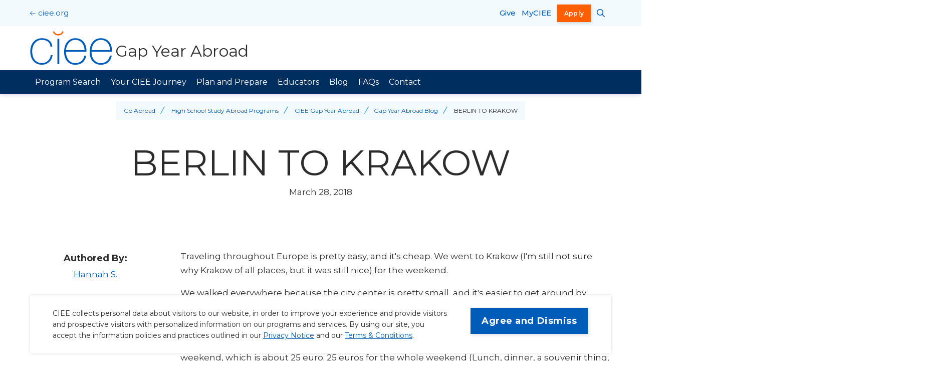

--- FILE ---
content_type: text/html; charset=UTF-8
request_url: https://www.ciee.org/go-abroad/high-school-study-abroad/gap-year/blog/berlin-krakow
body_size: 21235
content:
<!DOCTYPE html>
<html lang="en" dir="ltr" prefix="og: https://ogp.me/ns#">
  <head>
    <meta charset="utf-8" /><script type="text/javascript">(window.NREUM||(NREUM={})).init={ajax:{deny_list:["bam.nr-data.net"]},feature_flags:["soft_nav"]};(window.NREUM||(NREUM={})).loader_config={licenseKey:"a4fd3c669d",applicationID:"1585270842",browserID:"1588805423"};;/*! For license information please see nr-loader-rum-1.308.0.min.js.LICENSE.txt */
(()=>{var e,t,r={163:(e,t,r)=>{"use strict";r.d(t,{j:()=>E});var n=r(384),i=r(1741);var a=r(2555);r(860).K7.genericEvents;const s="experimental.resources",o="register",c=e=>{if(!e||"string"!=typeof e)return!1;try{document.createDocumentFragment().querySelector(e)}catch{return!1}return!0};var d=r(2614),u=r(944),l=r(8122);const f="[data-nr-mask]",g=e=>(0,l.a)(e,(()=>{const e={feature_flags:[],experimental:{allow_registered_children:!1,resources:!1},mask_selector:"*",block_selector:"[data-nr-block]",mask_input_options:{color:!1,date:!1,"datetime-local":!1,email:!1,month:!1,number:!1,range:!1,search:!1,tel:!1,text:!1,time:!1,url:!1,week:!1,textarea:!1,select:!1,password:!0}};return{ajax:{deny_list:void 0,block_internal:!0,enabled:!0,autoStart:!0},api:{get allow_registered_children(){return e.feature_flags.includes(o)||e.experimental.allow_registered_children},set allow_registered_children(t){e.experimental.allow_registered_children=t},duplicate_registered_data:!1},browser_consent_mode:{enabled:!1},distributed_tracing:{enabled:void 0,exclude_newrelic_header:void 0,cors_use_newrelic_header:void 0,cors_use_tracecontext_headers:void 0,allowed_origins:void 0},get feature_flags(){return e.feature_flags},set feature_flags(t){e.feature_flags=t},generic_events:{enabled:!0,autoStart:!0},harvest:{interval:30},jserrors:{enabled:!0,autoStart:!0},logging:{enabled:!0,autoStart:!0},metrics:{enabled:!0,autoStart:!0},obfuscate:void 0,page_action:{enabled:!0},page_view_event:{enabled:!0,autoStart:!0},page_view_timing:{enabled:!0,autoStart:!0},performance:{capture_marks:!1,capture_measures:!1,capture_detail:!0,resources:{get enabled(){return e.feature_flags.includes(s)||e.experimental.resources},set enabled(t){e.experimental.resources=t},asset_types:[],first_party_domains:[],ignore_newrelic:!0}},privacy:{cookies_enabled:!0},proxy:{assets:void 0,beacon:void 0},session:{expiresMs:d.wk,inactiveMs:d.BB},session_replay:{autoStart:!0,enabled:!1,preload:!1,sampling_rate:10,error_sampling_rate:100,collect_fonts:!1,inline_images:!1,fix_stylesheets:!0,mask_all_inputs:!0,get mask_text_selector(){return e.mask_selector},set mask_text_selector(t){c(t)?e.mask_selector="".concat(t,",").concat(f):""===t||null===t?e.mask_selector=f:(0,u.R)(5,t)},get block_class(){return"nr-block"},get ignore_class(){return"nr-ignore"},get mask_text_class(){return"nr-mask"},get block_selector(){return e.block_selector},set block_selector(t){c(t)?e.block_selector+=",".concat(t):""!==t&&(0,u.R)(6,t)},get mask_input_options(){return e.mask_input_options},set mask_input_options(t){t&&"object"==typeof t?e.mask_input_options={...t,password:!0}:(0,u.R)(7,t)}},session_trace:{enabled:!0,autoStart:!0},soft_navigations:{enabled:!0,autoStart:!0},spa:{enabled:!0,autoStart:!0},ssl:void 0,user_actions:{enabled:!0,elementAttributes:["id","className","tagName","type"]}}})());var p=r(6154),m=r(9324);let h=0;const v={buildEnv:m.F3,distMethod:m.Xs,version:m.xv,originTime:p.WN},b={consented:!1},y={appMetadata:{},get consented(){return this.session?.state?.consent||b.consented},set consented(e){b.consented=e},customTransaction:void 0,denyList:void 0,disabled:!1,harvester:void 0,isolatedBacklog:!1,isRecording:!1,loaderType:void 0,maxBytes:3e4,obfuscator:void 0,onerror:void 0,ptid:void 0,releaseIds:{},session:void 0,timeKeeper:void 0,registeredEntities:[],jsAttributesMetadata:{bytes:0},get harvestCount(){return++h}},_=e=>{const t=(0,l.a)(e,y),r=Object.keys(v).reduce((e,t)=>(e[t]={value:v[t],writable:!1,configurable:!0,enumerable:!0},e),{});return Object.defineProperties(t,r)};var w=r(5701);const x=e=>{const t=e.startsWith("http");e+="/",r.p=t?e:"https://"+e};var R=r(7836),k=r(3241);const A={accountID:void 0,trustKey:void 0,agentID:void 0,licenseKey:void 0,applicationID:void 0,xpid:void 0},S=e=>(0,l.a)(e,A),T=new Set;function E(e,t={},r,s){let{init:o,info:c,loader_config:d,runtime:u={},exposed:l=!0}=t;if(!c){const e=(0,n.pV)();o=e.init,c=e.info,d=e.loader_config}e.init=g(o||{}),e.loader_config=S(d||{}),c.jsAttributes??={},p.bv&&(c.jsAttributes.isWorker=!0),e.info=(0,a.D)(c);const f=e.init,m=[c.beacon,c.errorBeacon];T.has(e.agentIdentifier)||(f.proxy.assets&&(x(f.proxy.assets),m.push(f.proxy.assets)),f.proxy.beacon&&m.push(f.proxy.beacon),e.beacons=[...m],function(e){const t=(0,n.pV)();Object.getOwnPropertyNames(i.W.prototype).forEach(r=>{const n=i.W.prototype[r];if("function"!=typeof n||"constructor"===n)return;let a=t[r];e[r]&&!1!==e.exposed&&"micro-agent"!==e.runtime?.loaderType&&(t[r]=(...t)=>{const n=e[r](...t);return a?a(...t):n})})}(e),(0,n.US)("activatedFeatures",w.B)),u.denyList=[...f.ajax.deny_list||[],...f.ajax.block_internal?m:[]],u.ptid=e.agentIdentifier,u.loaderType=r,e.runtime=_(u),T.has(e.agentIdentifier)||(e.ee=R.ee.get(e.agentIdentifier),e.exposed=l,(0,k.W)({agentIdentifier:e.agentIdentifier,drained:!!w.B?.[e.agentIdentifier],type:"lifecycle",name:"initialize",feature:void 0,data:e.config})),T.add(e.agentIdentifier)}},384:(e,t,r)=>{"use strict";r.d(t,{NT:()=>s,US:()=>u,Zm:()=>o,bQ:()=>d,dV:()=>c,pV:()=>l});var n=r(6154),i=r(1863),a=r(1910);const s={beacon:"bam.nr-data.net",errorBeacon:"bam.nr-data.net"};function o(){return n.gm.NREUM||(n.gm.NREUM={}),void 0===n.gm.newrelic&&(n.gm.newrelic=n.gm.NREUM),n.gm.NREUM}function c(){let e=o();return e.o||(e.o={ST:n.gm.setTimeout,SI:n.gm.setImmediate||n.gm.setInterval,CT:n.gm.clearTimeout,XHR:n.gm.XMLHttpRequest,REQ:n.gm.Request,EV:n.gm.Event,PR:n.gm.Promise,MO:n.gm.MutationObserver,FETCH:n.gm.fetch,WS:n.gm.WebSocket},(0,a.i)(...Object.values(e.o))),e}function d(e,t){let r=o();r.initializedAgents??={},t.initializedAt={ms:(0,i.t)(),date:new Date},r.initializedAgents[e]=t}function u(e,t){o()[e]=t}function l(){return function(){let e=o();const t=e.info||{};e.info={beacon:s.beacon,errorBeacon:s.errorBeacon,...t}}(),function(){let e=o();const t=e.init||{};e.init={...t}}(),c(),function(){let e=o();const t=e.loader_config||{};e.loader_config={...t}}(),o()}},782:(e,t,r)=>{"use strict";r.d(t,{T:()=>n});const n=r(860).K7.pageViewTiming},860:(e,t,r)=>{"use strict";r.d(t,{$J:()=>u,K7:()=>c,P3:()=>d,XX:()=>i,Yy:()=>o,df:()=>a,qY:()=>n,v4:()=>s});const n="events",i="jserrors",a="browser/blobs",s="rum",o="browser/logs",c={ajax:"ajax",genericEvents:"generic_events",jserrors:i,logging:"logging",metrics:"metrics",pageAction:"page_action",pageViewEvent:"page_view_event",pageViewTiming:"page_view_timing",sessionReplay:"session_replay",sessionTrace:"session_trace",softNav:"soft_navigations",spa:"spa"},d={[c.pageViewEvent]:1,[c.pageViewTiming]:2,[c.metrics]:3,[c.jserrors]:4,[c.spa]:5,[c.ajax]:6,[c.sessionTrace]:7,[c.softNav]:8,[c.sessionReplay]:9,[c.logging]:10,[c.genericEvents]:11},u={[c.pageViewEvent]:s,[c.pageViewTiming]:n,[c.ajax]:n,[c.spa]:n,[c.softNav]:n,[c.metrics]:i,[c.jserrors]:i,[c.sessionTrace]:a,[c.sessionReplay]:a,[c.logging]:o,[c.genericEvents]:"ins"}},944:(e,t,r)=>{"use strict";r.d(t,{R:()=>i});var n=r(3241);function i(e,t){"function"==typeof console.debug&&(console.debug("New Relic Warning: https://github.com/newrelic/newrelic-browser-agent/blob/main/docs/warning-codes.md#".concat(e),t),(0,n.W)({agentIdentifier:null,drained:null,type:"data",name:"warn",feature:"warn",data:{code:e,secondary:t}}))}},1687:(e,t,r)=>{"use strict";r.d(t,{Ak:()=>d,Ze:()=>f,x3:()=>u});var n=r(3241),i=r(7836),a=r(3606),s=r(860),o=r(2646);const c={};function d(e,t){const r={staged:!1,priority:s.P3[t]||0};l(e),c[e].get(t)||c[e].set(t,r)}function u(e,t){e&&c[e]&&(c[e].get(t)&&c[e].delete(t),p(e,t,!1),c[e].size&&g(e))}function l(e){if(!e)throw new Error("agentIdentifier required");c[e]||(c[e]=new Map)}function f(e="",t="feature",r=!1){if(l(e),!e||!c[e].get(t)||r)return p(e,t);c[e].get(t).staged=!0,g(e)}function g(e){const t=Array.from(c[e]);t.every(([e,t])=>t.staged)&&(t.sort((e,t)=>e[1].priority-t[1].priority),t.forEach(([t])=>{c[e].delete(t),p(e,t)}))}function p(e,t,r=!0){const s=e?i.ee.get(e):i.ee,c=a.i.handlers;if(!s.aborted&&s.backlog&&c){if((0,n.W)({agentIdentifier:e,type:"lifecycle",name:"drain",feature:t}),r){const e=s.backlog[t],r=c[t];if(r){for(let t=0;e&&t<e.length;++t)m(e[t],r);Object.entries(r).forEach(([e,t])=>{Object.values(t||{}).forEach(t=>{t[0]?.on&&t[0]?.context()instanceof o.y&&t[0].on(e,t[1])})})}}s.isolatedBacklog||delete c[t],s.backlog[t]=null,s.emit("drain-"+t,[])}}function m(e,t){var r=e[1];Object.values(t[r]||{}).forEach(t=>{var r=e[0];if(t[0]===r){var n=t[1],i=e[3],a=e[2];n.apply(i,a)}})}},1738:(e,t,r)=>{"use strict";r.d(t,{U:()=>g,Y:()=>f});var n=r(3241),i=r(9908),a=r(1863),s=r(944),o=r(5701),c=r(3969),d=r(8362),u=r(860),l=r(4261);function f(e,t,r,a){const f=a||r;!f||f[e]&&f[e]!==d.d.prototype[e]||(f[e]=function(){(0,i.p)(c.xV,["API/"+e+"/called"],void 0,u.K7.metrics,r.ee),(0,n.W)({agentIdentifier:r.agentIdentifier,drained:!!o.B?.[r.agentIdentifier],type:"data",name:"api",feature:l.Pl+e,data:{}});try{return t.apply(this,arguments)}catch(e){(0,s.R)(23,e)}})}function g(e,t,r,n,s){const o=e.info;null===r?delete o.jsAttributes[t]:o.jsAttributes[t]=r,(s||null===r)&&(0,i.p)(l.Pl+n,[(0,a.t)(),t,r],void 0,"session",e.ee)}},1741:(e,t,r)=>{"use strict";r.d(t,{W:()=>a});var n=r(944),i=r(4261);class a{#e(e,...t){if(this[e]!==a.prototype[e])return this[e](...t);(0,n.R)(35,e)}addPageAction(e,t){return this.#e(i.hG,e,t)}register(e){return this.#e(i.eY,e)}recordCustomEvent(e,t){return this.#e(i.fF,e,t)}setPageViewName(e,t){return this.#e(i.Fw,e,t)}setCustomAttribute(e,t,r){return this.#e(i.cD,e,t,r)}noticeError(e,t){return this.#e(i.o5,e,t)}setUserId(e,t=!1){return this.#e(i.Dl,e,t)}setApplicationVersion(e){return this.#e(i.nb,e)}setErrorHandler(e){return this.#e(i.bt,e)}addRelease(e,t){return this.#e(i.k6,e,t)}log(e,t){return this.#e(i.$9,e,t)}start(){return this.#e(i.d3)}finished(e){return this.#e(i.BL,e)}recordReplay(){return this.#e(i.CH)}pauseReplay(){return this.#e(i.Tb)}addToTrace(e){return this.#e(i.U2,e)}setCurrentRouteName(e){return this.#e(i.PA,e)}interaction(e){return this.#e(i.dT,e)}wrapLogger(e,t,r){return this.#e(i.Wb,e,t,r)}measure(e,t){return this.#e(i.V1,e,t)}consent(e){return this.#e(i.Pv,e)}}},1863:(e,t,r)=>{"use strict";function n(){return Math.floor(performance.now())}r.d(t,{t:()=>n})},1910:(e,t,r)=>{"use strict";r.d(t,{i:()=>a});var n=r(944);const i=new Map;function a(...e){return e.every(e=>{if(i.has(e))return i.get(e);const t="function"==typeof e?e.toString():"",r=t.includes("[native code]"),a=t.includes("nrWrapper");return r||a||(0,n.R)(64,e?.name||t),i.set(e,r),r})}},2555:(e,t,r)=>{"use strict";r.d(t,{D:()=>o,f:()=>s});var n=r(384),i=r(8122);const a={beacon:n.NT.beacon,errorBeacon:n.NT.errorBeacon,licenseKey:void 0,applicationID:void 0,sa:void 0,queueTime:void 0,applicationTime:void 0,ttGuid:void 0,user:void 0,account:void 0,product:void 0,extra:void 0,jsAttributes:{},userAttributes:void 0,atts:void 0,transactionName:void 0,tNamePlain:void 0};function s(e){try{return!!e.licenseKey&&!!e.errorBeacon&&!!e.applicationID}catch(e){return!1}}const o=e=>(0,i.a)(e,a)},2614:(e,t,r)=>{"use strict";r.d(t,{BB:()=>s,H3:()=>n,g:()=>d,iL:()=>c,tS:()=>o,uh:()=>i,wk:()=>a});const n="NRBA",i="SESSION",a=144e5,s=18e5,o={STARTED:"session-started",PAUSE:"session-pause",RESET:"session-reset",RESUME:"session-resume",UPDATE:"session-update"},c={SAME_TAB:"same-tab",CROSS_TAB:"cross-tab"},d={OFF:0,FULL:1,ERROR:2}},2646:(e,t,r)=>{"use strict";r.d(t,{y:()=>n});class n{constructor(e){this.contextId=e}}},2843:(e,t,r)=>{"use strict";r.d(t,{G:()=>a,u:()=>i});var n=r(3878);function i(e,t=!1,r,i){(0,n.DD)("visibilitychange",function(){if(t)return void("hidden"===document.visibilityState&&e());e(document.visibilityState)},r,i)}function a(e,t,r){(0,n.sp)("pagehide",e,t,r)}},3241:(e,t,r)=>{"use strict";r.d(t,{W:()=>a});var n=r(6154);const i="newrelic";function a(e={}){try{n.gm.dispatchEvent(new CustomEvent(i,{detail:e}))}catch(e){}}},3606:(e,t,r)=>{"use strict";r.d(t,{i:()=>a});var n=r(9908);a.on=s;var i=a.handlers={};function a(e,t,r,a){s(a||n.d,i,e,t,r)}function s(e,t,r,i,a){a||(a="feature"),e||(e=n.d);var s=t[a]=t[a]||{};(s[r]=s[r]||[]).push([e,i])}},3878:(e,t,r)=>{"use strict";function n(e,t){return{capture:e,passive:!1,signal:t}}function i(e,t,r=!1,i){window.addEventListener(e,t,n(r,i))}function a(e,t,r=!1,i){document.addEventListener(e,t,n(r,i))}r.d(t,{DD:()=>a,jT:()=>n,sp:()=>i})},3969:(e,t,r)=>{"use strict";r.d(t,{TZ:()=>n,XG:()=>o,rs:()=>i,xV:()=>s,z_:()=>a});const n=r(860).K7.metrics,i="sm",a="cm",s="storeSupportabilityMetrics",o="storeEventMetrics"},4234:(e,t,r)=>{"use strict";r.d(t,{W:()=>a});var n=r(7836),i=r(1687);class a{constructor(e,t){this.agentIdentifier=e,this.ee=n.ee.get(e),this.featureName=t,this.blocked=!1}deregisterDrain(){(0,i.x3)(this.agentIdentifier,this.featureName)}}},4261:(e,t,r)=>{"use strict";r.d(t,{$9:()=>d,BL:()=>o,CH:()=>g,Dl:()=>_,Fw:()=>y,PA:()=>h,Pl:()=>n,Pv:()=>k,Tb:()=>l,U2:()=>a,V1:()=>R,Wb:()=>x,bt:()=>b,cD:()=>v,d3:()=>w,dT:()=>c,eY:()=>p,fF:()=>f,hG:()=>i,k6:()=>s,nb:()=>m,o5:()=>u});const n="api-",i="addPageAction",a="addToTrace",s="addRelease",o="finished",c="interaction",d="log",u="noticeError",l="pauseReplay",f="recordCustomEvent",g="recordReplay",p="register",m="setApplicationVersion",h="setCurrentRouteName",v="setCustomAttribute",b="setErrorHandler",y="setPageViewName",_="setUserId",w="start",x="wrapLogger",R="measure",k="consent"},5289:(e,t,r)=>{"use strict";r.d(t,{GG:()=>s,Qr:()=>c,sB:()=>o});var n=r(3878),i=r(6389);function a(){return"undefined"==typeof document||"complete"===document.readyState}function s(e,t){if(a())return e();const r=(0,i.J)(e),s=setInterval(()=>{a()&&(clearInterval(s),r())},500);(0,n.sp)("load",r,t)}function o(e){if(a())return e();(0,n.DD)("DOMContentLoaded",e)}function c(e){if(a())return e();(0,n.sp)("popstate",e)}},5607:(e,t,r)=>{"use strict";r.d(t,{W:()=>n});const n=(0,r(9566).bz)()},5701:(e,t,r)=>{"use strict";r.d(t,{B:()=>a,t:()=>s});var n=r(3241);const i=new Set,a={};function s(e,t){const r=t.agentIdentifier;a[r]??={},e&&"object"==typeof e&&(i.has(r)||(t.ee.emit("rumresp",[e]),a[r]=e,i.add(r),(0,n.W)({agentIdentifier:r,loaded:!0,drained:!0,type:"lifecycle",name:"load",feature:void 0,data:e})))}},6154:(e,t,r)=>{"use strict";r.d(t,{OF:()=>c,RI:()=>i,WN:()=>u,bv:()=>a,eN:()=>l,gm:()=>s,mw:()=>o,sb:()=>d});var n=r(1863);const i="undefined"!=typeof window&&!!window.document,a="undefined"!=typeof WorkerGlobalScope&&("undefined"!=typeof self&&self instanceof WorkerGlobalScope&&self.navigator instanceof WorkerNavigator||"undefined"!=typeof globalThis&&globalThis instanceof WorkerGlobalScope&&globalThis.navigator instanceof WorkerNavigator),s=i?window:"undefined"!=typeof WorkerGlobalScope&&("undefined"!=typeof self&&self instanceof WorkerGlobalScope&&self||"undefined"!=typeof globalThis&&globalThis instanceof WorkerGlobalScope&&globalThis),o=Boolean("hidden"===s?.document?.visibilityState),c=/iPad|iPhone|iPod/.test(s.navigator?.userAgent),d=c&&"undefined"==typeof SharedWorker,u=((()=>{const e=s.navigator?.userAgent?.match(/Firefox[/\s](\d+\.\d+)/);Array.isArray(e)&&e.length>=2&&e[1]})(),Date.now()-(0,n.t)()),l=()=>"undefined"!=typeof PerformanceNavigationTiming&&s?.performance?.getEntriesByType("navigation")?.[0]?.responseStart},6389:(e,t,r)=>{"use strict";function n(e,t=500,r={}){const n=r?.leading||!1;let i;return(...r)=>{n&&void 0===i&&(e.apply(this,r),i=setTimeout(()=>{i=clearTimeout(i)},t)),n||(clearTimeout(i),i=setTimeout(()=>{e.apply(this,r)},t))}}function i(e){let t=!1;return(...r)=>{t||(t=!0,e.apply(this,r))}}r.d(t,{J:()=>i,s:()=>n})},6630:(e,t,r)=>{"use strict";r.d(t,{T:()=>n});const n=r(860).K7.pageViewEvent},7699:(e,t,r)=>{"use strict";r.d(t,{It:()=>a,KC:()=>o,No:()=>i,qh:()=>s});var n=r(860);const i=16e3,a=1e6,s="SESSION_ERROR",o={[n.K7.logging]:!0,[n.K7.genericEvents]:!1,[n.K7.jserrors]:!1,[n.K7.ajax]:!1}},7836:(e,t,r)=>{"use strict";r.d(t,{P:()=>o,ee:()=>c});var n=r(384),i=r(8990),a=r(2646),s=r(5607);const o="nr@context:".concat(s.W),c=function e(t,r){var n={},s={},u={},l=!1;try{l=16===r.length&&d.initializedAgents?.[r]?.runtime.isolatedBacklog}catch(e){}var f={on:p,addEventListener:p,removeEventListener:function(e,t){var r=n[e];if(!r)return;for(var i=0;i<r.length;i++)r[i]===t&&r.splice(i,1)},emit:function(e,r,n,i,a){!1!==a&&(a=!0);if(c.aborted&&!i)return;t&&a&&t.emit(e,r,n);var o=g(n);m(e).forEach(e=>{e.apply(o,r)});var d=v()[s[e]];d&&d.push([f,e,r,o]);return o},get:h,listeners:m,context:g,buffer:function(e,t){const r=v();if(t=t||"feature",f.aborted)return;Object.entries(e||{}).forEach(([e,n])=>{s[n]=t,t in r||(r[t]=[])})},abort:function(){f._aborted=!0,Object.keys(f.backlog).forEach(e=>{delete f.backlog[e]})},isBuffering:function(e){return!!v()[s[e]]},debugId:r,backlog:l?{}:t&&"object"==typeof t.backlog?t.backlog:{},isolatedBacklog:l};return Object.defineProperty(f,"aborted",{get:()=>{let e=f._aborted||!1;return e||(t&&(e=t.aborted),e)}}),f;function g(e){return e&&e instanceof a.y?e:e?(0,i.I)(e,o,()=>new a.y(o)):new a.y(o)}function p(e,t){n[e]=m(e).concat(t)}function m(e){return n[e]||[]}function h(t){return u[t]=u[t]||e(f,t)}function v(){return f.backlog}}(void 0,"globalEE"),d=(0,n.Zm)();d.ee||(d.ee=c)},8122:(e,t,r)=>{"use strict";r.d(t,{a:()=>i});var n=r(944);function i(e,t){try{if(!e||"object"!=typeof e)return(0,n.R)(3);if(!t||"object"!=typeof t)return(0,n.R)(4);const r=Object.create(Object.getPrototypeOf(t),Object.getOwnPropertyDescriptors(t)),a=0===Object.keys(r).length?e:r;for(let s in a)if(void 0!==e[s])try{if(null===e[s]){r[s]=null;continue}Array.isArray(e[s])&&Array.isArray(t[s])?r[s]=Array.from(new Set([...e[s],...t[s]])):"object"==typeof e[s]&&"object"==typeof t[s]?r[s]=i(e[s],t[s]):r[s]=e[s]}catch(e){r[s]||(0,n.R)(1,e)}return r}catch(e){(0,n.R)(2,e)}}},8362:(e,t,r)=>{"use strict";r.d(t,{d:()=>a});var n=r(9566),i=r(1741);class a extends i.W{agentIdentifier=(0,n.LA)(16)}},8374:(e,t,r)=>{r.nc=(()=>{try{return document?.currentScript?.nonce}catch(e){}return""})()},8990:(e,t,r)=>{"use strict";r.d(t,{I:()=>i});var n=Object.prototype.hasOwnProperty;function i(e,t,r){if(n.call(e,t))return e[t];var i=r();if(Object.defineProperty&&Object.keys)try{return Object.defineProperty(e,t,{value:i,writable:!0,enumerable:!1}),i}catch(e){}return e[t]=i,i}},9324:(e,t,r)=>{"use strict";r.d(t,{F3:()=>i,Xs:()=>a,xv:()=>n});const n="1.308.0",i="PROD",a="CDN"},9566:(e,t,r)=>{"use strict";r.d(t,{LA:()=>o,bz:()=>s});var n=r(6154);const i="xxxxxxxx-xxxx-4xxx-yxxx-xxxxxxxxxxxx";function a(e,t){return e?15&e[t]:16*Math.random()|0}function s(){const e=n.gm?.crypto||n.gm?.msCrypto;let t,r=0;return e&&e.getRandomValues&&(t=e.getRandomValues(new Uint8Array(30))),i.split("").map(e=>"x"===e?a(t,r++).toString(16):"y"===e?(3&a()|8).toString(16):e).join("")}function o(e){const t=n.gm?.crypto||n.gm?.msCrypto;let r,i=0;t&&t.getRandomValues&&(r=t.getRandomValues(new Uint8Array(e)));const s=[];for(var o=0;o<e;o++)s.push(a(r,i++).toString(16));return s.join("")}},9908:(e,t,r)=>{"use strict";r.d(t,{d:()=>n,p:()=>i});var n=r(7836).ee.get("handle");function i(e,t,r,i,a){a?(a.buffer([e],i),a.emit(e,t,r)):(n.buffer([e],i),n.emit(e,t,r))}}},n={};function i(e){var t=n[e];if(void 0!==t)return t.exports;var a=n[e]={exports:{}};return r[e](a,a.exports,i),a.exports}i.m=r,i.d=(e,t)=>{for(var r in t)i.o(t,r)&&!i.o(e,r)&&Object.defineProperty(e,r,{enumerable:!0,get:t[r]})},i.f={},i.e=e=>Promise.all(Object.keys(i.f).reduce((t,r)=>(i.f[r](e,t),t),[])),i.u=e=>"nr-rum-1.308.0.min.js",i.o=(e,t)=>Object.prototype.hasOwnProperty.call(e,t),e={},t="NRBA-1.308.0.PROD:",i.l=(r,n,a,s)=>{if(e[r])e[r].push(n);else{var o,c;if(void 0!==a)for(var d=document.getElementsByTagName("script"),u=0;u<d.length;u++){var l=d[u];if(l.getAttribute("src")==r||l.getAttribute("data-webpack")==t+a){o=l;break}}if(!o){c=!0;var f={296:"sha512-+MIMDsOcckGXa1EdWHqFNv7P+JUkd5kQwCBr3KE6uCvnsBNUrdSt4a/3/L4j4TxtnaMNjHpza2/erNQbpacJQA=="};(o=document.createElement("script")).charset="utf-8",i.nc&&o.setAttribute("nonce",i.nc),o.setAttribute("data-webpack",t+a),o.src=r,0!==o.src.indexOf(window.location.origin+"/")&&(o.crossOrigin="anonymous"),f[s]&&(o.integrity=f[s])}e[r]=[n];var g=(t,n)=>{o.onerror=o.onload=null,clearTimeout(p);var i=e[r];if(delete e[r],o.parentNode&&o.parentNode.removeChild(o),i&&i.forEach(e=>e(n)),t)return t(n)},p=setTimeout(g.bind(null,void 0,{type:"timeout",target:o}),12e4);o.onerror=g.bind(null,o.onerror),o.onload=g.bind(null,o.onload),c&&document.head.appendChild(o)}},i.r=e=>{"undefined"!=typeof Symbol&&Symbol.toStringTag&&Object.defineProperty(e,Symbol.toStringTag,{value:"Module"}),Object.defineProperty(e,"__esModule",{value:!0})},i.p="https://js-agent.newrelic.com/",(()=>{var e={374:0,840:0};i.f.j=(t,r)=>{var n=i.o(e,t)?e[t]:void 0;if(0!==n)if(n)r.push(n[2]);else{var a=new Promise((r,i)=>n=e[t]=[r,i]);r.push(n[2]=a);var s=i.p+i.u(t),o=new Error;i.l(s,r=>{if(i.o(e,t)&&(0!==(n=e[t])&&(e[t]=void 0),n)){var a=r&&("load"===r.type?"missing":r.type),s=r&&r.target&&r.target.src;o.message="Loading chunk "+t+" failed: ("+a+": "+s+")",o.name="ChunkLoadError",o.type=a,o.request=s,n[1](o)}},"chunk-"+t,t)}};var t=(t,r)=>{var n,a,[s,o,c]=r,d=0;if(s.some(t=>0!==e[t])){for(n in o)i.o(o,n)&&(i.m[n]=o[n]);if(c)c(i)}for(t&&t(r);d<s.length;d++)a=s[d],i.o(e,a)&&e[a]&&e[a][0](),e[a]=0},r=self["webpackChunk:NRBA-1.308.0.PROD"]=self["webpackChunk:NRBA-1.308.0.PROD"]||[];r.forEach(t.bind(null,0)),r.push=t.bind(null,r.push.bind(r))})(),(()=>{"use strict";i(8374);var e=i(8362),t=i(860);const r=Object.values(t.K7);var n=i(163);var a=i(9908),s=i(1863),o=i(4261),c=i(1738);var d=i(1687),u=i(4234),l=i(5289),f=i(6154),g=i(944),p=i(384);const m=e=>f.RI&&!0===e?.privacy.cookies_enabled;function h(e){return!!(0,p.dV)().o.MO&&m(e)&&!0===e?.session_trace.enabled}var v=i(6389),b=i(7699);class y extends u.W{constructor(e,t){super(e.agentIdentifier,t),this.agentRef=e,this.abortHandler=void 0,this.featAggregate=void 0,this.loadedSuccessfully=void 0,this.onAggregateImported=new Promise(e=>{this.loadedSuccessfully=e}),this.deferred=Promise.resolve(),!1===e.init[this.featureName].autoStart?this.deferred=new Promise((t,r)=>{this.ee.on("manual-start-all",(0,v.J)(()=>{(0,d.Ak)(e.agentIdentifier,this.featureName),t()}))}):(0,d.Ak)(e.agentIdentifier,t)}importAggregator(e,t,r={}){if(this.featAggregate)return;const n=async()=>{let n;await this.deferred;try{if(m(e.init)){const{setupAgentSession:t}=await i.e(296).then(i.bind(i,3305));n=t(e)}}catch(e){(0,g.R)(20,e),this.ee.emit("internal-error",[e]),(0,a.p)(b.qh,[e],void 0,this.featureName,this.ee)}try{if(!this.#t(this.featureName,n,e.init))return(0,d.Ze)(this.agentIdentifier,this.featureName),void this.loadedSuccessfully(!1);const{Aggregate:i}=await t();this.featAggregate=new i(e,r),e.runtime.harvester.initializedAggregates.push(this.featAggregate),this.loadedSuccessfully(!0)}catch(e){(0,g.R)(34,e),this.abortHandler?.(),(0,d.Ze)(this.agentIdentifier,this.featureName,!0),this.loadedSuccessfully(!1),this.ee&&this.ee.abort()}};f.RI?(0,l.GG)(()=>n(),!0):n()}#t(e,r,n){if(this.blocked)return!1;switch(e){case t.K7.sessionReplay:return h(n)&&!!r;case t.K7.sessionTrace:return!!r;default:return!0}}}var _=i(6630),w=i(2614),x=i(3241);class R extends y{static featureName=_.T;constructor(e){var t;super(e,_.T),this.setupInspectionEvents(e.agentIdentifier),t=e,(0,c.Y)(o.Fw,function(e,r){"string"==typeof e&&("/"!==e.charAt(0)&&(e="/"+e),t.runtime.customTransaction=(r||"http://custom.transaction")+e,(0,a.p)(o.Pl+o.Fw,[(0,s.t)()],void 0,void 0,t.ee))},t),this.importAggregator(e,()=>i.e(296).then(i.bind(i,3943)))}setupInspectionEvents(e){const t=(t,r)=>{t&&(0,x.W)({agentIdentifier:e,timeStamp:t.timeStamp,loaded:"complete"===t.target.readyState,type:"window",name:r,data:t.target.location+""})};(0,l.sB)(e=>{t(e,"DOMContentLoaded")}),(0,l.GG)(e=>{t(e,"load")}),(0,l.Qr)(e=>{t(e,"navigate")}),this.ee.on(w.tS.UPDATE,(t,r)=>{(0,x.W)({agentIdentifier:e,type:"lifecycle",name:"session",data:r})})}}class k extends e.d{constructor(e){var t;(super(),f.gm)?(this.features={},(0,p.bQ)(this.agentIdentifier,this),this.desiredFeatures=new Set(e.features||[]),this.desiredFeatures.add(R),(0,n.j)(this,e,e.loaderType||"agent"),t=this,(0,c.Y)(o.cD,function(e,r,n=!1){if("string"==typeof e){if(["string","number","boolean"].includes(typeof r)||null===r)return(0,c.U)(t,e,r,o.cD,n);(0,g.R)(40,typeof r)}else(0,g.R)(39,typeof e)},t),function(e){(0,c.Y)(o.Dl,function(t,r=!1){if("string"!=typeof t&&null!==t)return void(0,g.R)(41,typeof t);const n=e.info.jsAttributes["enduser.id"];r&&null!=n&&n!==t?(0,a.p)(o.Pl+"setUserIdAndResetSession",[t],void 0,"session",e.ee):(0,c.U)(e,"enduser.id",t,o.Dl,!0)},e)}(this),function(e){(0,c.Y)(o.nb,function(t){if("string"==typeof t||null===t)return(0,c.U)(e,"application.version",t,o.nb,!1);(0,g.R)(42,typeof t)},e)}(this),function(e){(0,c.Y)(o.d3,function(){e.ee.emit("manual-start-all")},e)}(this),function(e){(0,c.Y)(o.Pv,function(t=!0){if("boolean"==typeof t){if((0,a.p)(o.Pl+o.Pv,[t],void 0,"session",e.ee),e.runtime.consented=t,t){const t=e.features.page_view_event;t.onAggregateImported.then(e=>{const r=t.featAggregate;e&&!r.sentRum&&r.sendRum()})}}else(0,g.R)(65,typeof t)},e)}(this),this.run()):(0,g.R)(21)}get config(){return{info:this.info,init:this.init,loader_config:this.loader_config,runtime:this.runtime}}get api(){return this}run(){try{const e=function(e){const t={};return r.forEach(r=>{t[r]=!!e[r]?.enabled}),t}(this.init),n=[...this.desiredFeatures];n.sort((e,r)=>t.P3[e.featureName]-t.P3[r.featureName]),n.forEach(r=>{if(!e[r.featureName]&&r.featureName!==t.K7.pageViewEvent)return;if(r.featureName===t.K7.spa)return void(0,g.R)(67);const n=function(e){switch(e){case t.K7.ajax:return[t.K7.jserrors];case t.K7.sessionTrace:return[t.K7.ajax,t.K7.pageViewEvent];case t.K7.sessionReplay:return[t.K7.sessionTrace];case t.K7.pageViewTiming:return[t.K7.pageViewEvent];default:return[]}}(r.featureName).filter(e=>!(e in this.features));n.length>0&&(0,g.R)(36,{targetFeature:r.featureName,missingDependencies:n}),this.features[r.featureName]=new r(this)})}catch(e){(0,g.R)(22,e);for(const e in this.features)this.features[e].abortHandler?.();const t=(0,p.Zm)();delete t.initializedAgents[this.agentIdentifier]?.features,delete this.sharedAggregator;return t.ee.get(this.agentIdentifier).abort(),!1}}}var A=i(2843),S=i(782);class T extends y{static featureName=S.T;constructor(e){super(e,S.T),f.RI&&((0,A.u)(()=>(0,a.p)("docHidden",[(0,s.t)()],void 0,S.T,this.ee),!0),(0,A.G)(()=>(0,a.p)("winPagehide",[(0,s.t)()],void 0,S.T,this.ee)),this.importAggregator(e,()=>i.e(296).then(i.bind(i,2117))))}}var E=i(3969);class I extends y{static featureName=E.TZ;constructor(e){super(e,E.TZ),f.RI&&document.addEventListener("securitypolicyviolation",e=>{(0,a.p)(E.xV,["Generic/CSPViolation/Detected"],void 0,this.featureName,this.ee)}),this.importAggregator(e,()=>i.e(296).then(i.bind(i,9623)))}}new k({features:[R,T,I],loaderType:"lite"})})()})();</script>
<noscript><style>form.antibot * :not(.antibot-message) { display: none !important; }</style>
</noscript><script src="//cdn.evgnet.com/beacon/ciee/engage/scripts/evergage.min.js"></script>
<script type="text/javascript">(function(w,d,s,l,i){w[l]=w[l]||[];w[l].push({'gtm.start':
new Date().getTime(),event:'gtm.js'});var f=d.getElementsByTagName(s)[0],
j=d.createElement(s),dl=l!='dataLayer'?'&l='+l:'';j.async=true;j.src=
'https://www.googletagmanager.com/gtm.js?id='+i+dl;f.parentNode.insertBefore(j,f);
})(window,document,'script','dataLayer','GTM-NT8R8JV');</script>
<script type="text/javascript">!function(){var e=document.cookie.match(/(?:^|;\s*)wwwData=([^;]+)/);if(!e&&document.referrer){var o={originalReferrer:document.referrer,landingPage:window.location.href},n=encodeURIComponent(JSON.stringify(o)),t=60*60*24*30;document.cookie=["wwwData="+n,"Max-Age="+t,"Domain=ciee.org","Path=/","SameSite=Lax","Secure"].join("; ")}}();</script>
<script type="text/javascript">(function() {
  var didInit = false;
  function initMunchkin() {
    if(didInit === false) {
      didInit = true;
      Munchkin.init('437-QWX-368');
    }
  }
  var s = document.createElement('script');
  s.type = 'text/javascript';
  s.async = true;
  s.src = '//munchkin.marketo.net/munchkin.js';
  s.onreadystatechange = function() {
    if (this.readyState == 'complete' || this.readyState == 'loaded') {
      initMunchkin();
    }
  };
  s.onload = initMunchkin;
  document.getElementsByTagName('head')[0].appendChild(s);
})();</script>
<meta name="description" content="Traveling throughout Europe is pretty easy, and it&#039;s cheap. We went to Krakow (I&#039;m still not sure why Krakow of all places, but it was still nice) for the weekend. We walked everywhere because the city center is pretty small..." />
<link rel="canonical" href="https://www.ciee.org/go-abroad/high-school-study-abroad/gap-year/blog/berlin-krakow" />
<meta property="og:site_name" content="CIEE" />
<meta property="og:url" content="https://www.ciee.org/go-abroad/high-school-study-abroad/gap-year/blog/berlin-krakow" />
<meta property="og:title" content="BERLIN TO KRAKOW" />
<meta property="og:description" content="Traveling throughout Europe is pretty easy, and it&#039;s cheap. We went to Krakow (I&#039;m still not sure why Krakow of all places, but it was still nice) for the weekend. We walked everywhere because the city center is pretty small..." />
<meta name="twitter:card" content="summary_large_image" />
<meta name="twitter:title" content="BERLIN TO KRAKOW" />
<meta name="twitter:description" content="Traveling throughout Europe is pretty easy, and it&#039;s cheap. We went to Krakow (I&#039;m still not sure why Krakow of all places, but it was still nice) for the weekend. We walked everywhere because the city center is pretty small..." />
<meta name="Generator" content="Drupal 10 (https://www.drupal.org)" />
<meta name="MobileOptimized" content="width" />
<meta name="HandheldFriendly" content="true" />
<meta name="viewport" content="width=device-width, initial-scale=1.0" />
<script type="application/ld+json">{
    "@context": "https://schema.org",
    "@graph": [
        {
            "@type": "BlogPosting",
            "@id": "https://www.ciee.org/go-abroad/high-school-study-abroad/gap-year/blog/berlin-krakow",
            "headline": "BERLIN TO KRAKOW",
            "name": "BERLIN TO KRAKOW",
            "datePublished": "Mon, 05/14/2018 - 10:33",
            "dateModified": "Thu, 05/31/2018 - 14:19"
        },
        {
            "@type": "Organization",
            "additionalType": "EducationalOrganization",
            "@id": "https://www.ciee.org/#organization",
            "description": "Since 1947, nonprofit study abroad and intercultural exchange organization CIEE has been bringing the world together, advancing peace by building bridges of mutual understanding between different people, countries, and cultures.",
            "url": "https://www.ciee.org/",
            "name": "CIEE: Council on International Educational Exchange",
            "sameAs": [
                "https://www.instagram.com/cieestudyabroad/",
                "https://www.tiktok.com/@cieestudyabroad",
                "https://www.facebook.com/ciee",
                "https://www.youtube.com/user/CIEEStudyAbroad",
                "https://www.linkedin.com/company/ciee",
                "https://en.wikipedia.org/wiki/CIEE"
            ],
            "telephone": "+1-207-553-4000",
            "contactPoint": {
                "@type": "ContactPoint",
                "telephone": "+1-207-553-4000",
                "email": "contact@ciee.org",
                "contactType": "Customer Service"
            }
        },
        {
            "@type": "WebPage",
            "@id": "https://www.ciee.org/go-abroad/high-school-study-abroad/gap-year/blog/berlin-krakow#webpage",
            "description": "Traveling throughout Europe is pretty easy, and it\u0027s cheap. We went to Krakow (I\u0027m still not sure why Krakow of all places, but it was still nice) for the weekend. We walked everywhere because the city center is pretty small...",
            "inLanguage": "en"
        }
    ]
}</script>
<link rel="icon" href="/core/misc/favicon.ico" type="image/vnd.microsoft.icon" />

    <title>BERLIN TO KRAKOW</title>
    <link rel="stylesheet" media="all" href="/sites/default/files/css/css__tUByWU6-7OUKAvjaCrOJtDReW3RVkMTjIuZmMJTjX4.css?delta=0&amp;language=en&amp;theme=ciee&amp;include=[base64]" />
<link rel="stylesheet" media="all" href="//cdn.jsdelivr.net/npm/tom-select@2.2.2/dist/css/tom-select.min.css" />
<link rel="stylesheet" media="all" href="/sites/default/files/css/css_cKcpxuTDwWK8kDZ1I9-qsqBcysvVIMAv0-fYrAr3Zr4.css?delta=2&amp;language=en&amp;theme=ciee&amp;include=[base64]" />
<link rel="stylesheet" media="all" href="/sites/default/files/css/css_CSZ0Uqz2EGElQZ23MYY50zJ10GaP7lHCOpvEMe7vLe4.css?delta=3&amp;language=en&amp;theme=ciee&amp;include=[base64]" />
<link rel="stylesheet" media="all" href="//fonts.googleapis.com/css2?family=Montserrat:ital,wght@0,300;0,400;0,500;0,600;0,700;1,400;1,500&amp;amp;display=swap" />
<link rel="stylesheet" media="all" href="/sites/default/files/css/css_jIP4GMvYeHreO7doTHqoMZMnaoX370GVEmGh3dARqgA.css?delta=5&amp;language=en&amp;theme=ciee&amp;include=[base64]" />

    <script src="/core/assets/vendor/modernizr/modernizr.min.js?v=3.11.7"></script>


    <link rel="apple-touch-icon" sizes="180x180" href="/themes/custom/ciee/assets/favicons/apple-touch-icon.png">
    <link rel="icon" type="image/png" sizes="32x32" href="/themes/custom/ciee/assets/favicons/favicon-32x32.png">
    <link rel="icon" type="image/png" sizes="16x16" href="/themes/custom/ciee/assets/favicons/favicon-16x16.png">
    <link rel="manifest" href="/themes/custom/ciee/assets/favicons/site.webmanifest">
    <link rel="shortcut icon" href="/themes/custom/ciee/assets/favicons/favicon.ico">
    <link rel="mask-icon" href="/themes/custom/ciee/assets/favicons/safari-pinned-tab.svg" color="#f69949">
    <meta name="msapplication-TileColor" content="#2d89ef">
    <meta name="msapplication-TileImage" content="/themes/custom/ciee/assets/favicons/mstile-144x144.png">
    <meta name="msapplication-config" content="/themes/custom/ciee/assets/favicons/browserconfig.xml">
    <meta name="theme-color" content="#ffffff">
  </head>
  <body>
    <noscript><iframe src="https://www.googletagmanager.com/ns.html?id=GTM-NT8R8JV"
height="0" width="0" style="display:none;visibility:hidden"></iframe></noscript>
      <div class="dialog-off-canvas-main-canvas" data-off-canvas-main-canvas>
    

  <div class="skip-link">
    <a href="#main-menu" class="element-invisible element-focusable">Skip to main site navigation</a>
    <a href="#main-content" class="element-invisible element-focusable">Skip to main content</a>
  </div>

<div class="page--blog-post page">
  
  

      <div id="block-messages" class="system-region">
  <div class="grid-container">
    <div class="system-messages">
      <div data-drupal-messages-fallback class="hidden"></div>
    </div>
  </div>
</div>


  
    <header class="site-header site-header__subsite">
    <div class="site-header--subsite__top">
      <div class="grid-container">
        <a href="/" class="back">ciee.org</a>
      </div>
    </div>
    <div class="site-header__sticky-container">
      <div class="grid-container">
                            <div class="site-header--subsite__logo">
            <a
              class="site-header__logo"
              href="/go-abroad/high-school-study-abroad/gap-year"
              aria-label="Gap Year Abroad Home"
            >
              <svg version="1.1" id="Layer_1" xmlns="http://www.w3.org/2000/svg" xmlns:xlink="http://www.w3.org/1999/xlink" x="0px" y="0px" viewBox="0 0 360 143" style="enable-background:new 0 0 360 143;" xml:space="preserve" width="300" height="120">
  <g>
    <path fill="#005CB9" d="M94.2,65.2c-2.3-24.4-21-35.6-44.1-35.6C18.5,29.6,1,54.8,1,84.6c0,29.8,14.3,57,49.1,57
    c23.1,0,41.6-14.6,45.2-40.2h-7.9c-2.7,19.6-17.3,33.3-37.2,33.3c-27.7,0-41.2-21.2-41.2-50.1c0-24.4,14.3-48.1,41.2-48.1
    c19.3,0,34.8,9.8,36.2,28.7H94.2z"></path>
    <rect x="115.6" y="32.1" fill="#005CB9" width="7.9" height="107"></rect>
    <path fill="#005CB9" d="M238.2,86.7c1.5-30.6-13.5-57-47-57c-32.3,0-47.7,28.5-47.2,57.9c-0.4,29.6,16,54.1,47.2,54.1
    c25.4,0,42-13.7,46.2-38.7h-7.9c-3.7,19.8-18.1,31.8-38.3,31.8c-26.4,0-39.8-22.9-39.3-48.1H238.2z M151.8,79.8
    c1.7-21.2,15.6-43.3,39.3-43.3c24.6,0,38.7,20.8,39.1,43.3H151.8z"></path>
    <path fill="#005CB9" d="M346.1,86.7c1.4-30.6-13.5-57-47-57c-32.3,0-47.7,28.5-47.3,57.9c-0.4,29.6,16,54.1,47.3,54.1
    c25.4,0,42-13.7,46.2-38.7h-7.9c-3.7,19.8-18.1,31.8-38.3,31.8c-26.4,0-39.8-22.9-39.3-48.1H346.1z M259.8,79.8
    c1.7-21.2,15.6-43.3,39.3-43.3c24.6,0,38.7,20.8,39.1,43.3H259.8z"></path>
    <path fill="#FF5F00" d="M141.6,2.4c-3.5,9.1-12.3,15.5-22.6,15.5c-10.3,0-19.1-6.4-22.6-15.5l5.2-2c2.7,7,9.5,12,17.4,12
    c7.9,0,14.7-5,17.4-12L141.6,2.4z"></path>
  </g>
</svg>                              <span>Gap Year Abroad</span>
                          </a>
          </div>
        
        <button
  id="header-menus--button-toggle"
  class="mobile-menu-button button-toggle"
  data-button-enable-at="0"
  data-button-disable-at="1025 "
  data-button-open-class="mobile-menu-open"
  data-button-open-class-element=""
  aria-live="polite"
  aria-label="Main Menu"
  aria-controls="header-menus"  data-toggle-type="menu"
  aria-expanded="true"  aria-haspopup="true"    
  type="button"
></button>
      </div>
      <div class="grid-container site-header__inner-container">
        <div id="header-menus" aria-labelledby="header-menus--button-toggle" class="site-header__main">
                      <div class="site-header__top">
              <a href="/" class="back" aria-label="CIEE Home">ciee.org</a>
              <a href="/alumni-donors-friends/give-today" class="site-header__top--link" aria-label="Give">Give</a>
              <a href="https://my.ciee.org" class="site-header__top--link" target="_blank" aria-label="opens MyCIEE in new window" rel="noopener">MyCIEE</a>
              
<div class="oho-search-api-form site-search" data-drupal-selector="oho-search-api-form" id="block-site-search">
  
  <button
  id="site-search--button-toggle"
  class="site-search__toggle button-toggle"
  data-button-enable-at="0"
  data-button-disable-at="-1 "
  data-button-open-class="search-panel-open"
  data-button-open-class-element=""
  aria-live="polite"
  aria-label="Search CIEE.org"
  aria-controls="search-block-form"  data-toggle-type="accordion"
  aria-expanded="true"      
  type="button"
></button>
      <div class="search-block-form oho-search-api-form">
      <form action="/go-abroad/high-school-study-abroad/gap-year/blog/berlin-krakow" method="post" id="oho-search-api-form" accept-charset="UTF-8">
  <div class="js-form-item form-item js-form-type-textfield form-type-textfield js-form-item-keys form-item-keys form-no-label">
      <label for="edit-keys--2" class="visually-hidden">Search Site</label>
        <input data-drupal-selector="edit-keys" placeholder="Search site..." type="text" id="edit-keys--2" name="keys" value="" size="60" maxlength="128" class="form-text" />

        </div>
<input autocomplete="off" data-drupal-selector="form-r4fnsiz57qqiawpguda6faj9bmk-yepokp72s-llsdk" type="hidden" name="form_build_id" value="form-r4fNsIZ57qQiawPGUDA6fAJ9BMk_YEpOkp72s-LlsDk" />
<input data-drupal-selector="edit-oho-search-api-form" type="hidden" name="form_id" value="oho_search_api_form" />
<div data-drupal-selector="edit-actions" class="form-actions js-form-wrapper form-wrapper" id="edit-keys-2"><input data-drupal-selector="edit-submit" type="submit" id="edit-submit" name="op" value="Search" class="button js-form-submit form-submit" />
</div>

</form>

    </div>
  </div>


              <a href="https://my.ciee.org/?programtypeid=107" class="btn btn--accent" target="_blank" aria-label="opens Apply in new window" rel="noopener">Apply</a>
            </div>
          
                      <div class="site-header__bottom">
                          </div>
          
                                    
  <nav id="section-menu" class="main-menu accessible-menu subsite"
    data-item-open-text="Open the %s menu"
    data-item-close-text="Close the %s menu"
    data-menu-link-text="%s Overview"
    aria-live="polite"
  >
  <a id="main-menu" tabindex="-1" class="visually-hidden"></a>
    
    
              <ul class="menu">
                    <li class="menu-item menu-item--expanded">
        <a href="/go-abroad/high-school-study-abroad/gap-year/programs" data-drupal-link-system-path="node/4316">Program Search</a>
                                <ul class="menu">
                    <li class="menu-item menu-item--expanded">
        <a href="https://www.ciee.org/go-abroad/high-school-study-abroad/gap-year/programs?country[421]=421" rel="noopener">Africa</a>
                                <ul class="menu">
                    <li class="menu-item">
        <a href="https://www.ciee.org/go-abroad/high-school-study-abroad/gap-year/programs?country[421]=421" rel="noopener">South Africa</a>
              </li>
        </ul>
  
              </li>
                <li class="menu-item menu-item--expanded">
        <a href="https://www.ciee.org/go-abroad/high-school-study-abroad/gap-year/programs?country[511]=511&amp;country[241]=241&amp;country[201]=201&amp;country[256]=256&amp;region[216]=216" rel="noopener">Asia-Pacific</a>
                                <ul class="menu">
                    <li class="menu-item">
        <a href="/go-abroad/high-school-study-abroad/gap-year/programs?country%5B511%5D=511" data-drupal-link-query="{&quot;country&quot;:{&quot;511&quot;:&quot;511&quot;}}" data-drupal-link-system-path="node/4316">Australia</a>
              </li>
                <li class="menu-item">
        <a href="https://www.ciee.org/go-abroad/high-school-study-abroad/gap-year/programs?country[241]=241" rel="noopener">China</a>
              </li>
                <li class="menu-item">
        <a href="https://www.ciee.org/go-abroad/high-school-study-abroad/gap-year/programs?country[256]=256" rel="noopener">South Korea</a>
              </li>
                <li class="menu-item">
        <a href="/go-abroad/high-school-study-abroad/gap-year/programs?country%5B201%5D=201" data-drupal-link-query="{&quot;country&quot;:{&quot;201&quot;:&quot;201&quot;}}" data-drupal-link-system-path="node/4316">Japan</a>
              </li>
        </ul>
  
              </li>
                <li class="menu-item menu-item--expanded">
        <a href="/go-abroad/high-school-study-abroad/gap-year/programs?country%5B186%5D=186&amp;country%5B166%5D=166&amp;country%5B181%5D=181&amp;country%5B206%5D=206" data-drupal-link-query="{&quot;country&quot;:{&quot;186&quot;:&quot;186&quot;,&quot;166&quot;:&quot;166&quot;,&quot;181&quot;:&quot;181&quot;,&quot;206&quot;:&quot;206&quot;}}" data-drupal-link-system-path="node/4316">Europe</a>
                                <ul class="menu">
                    <li class="menu-item">
        <a href="/go-abroad/high-school-study-abroad/gap-year/programs?country%5B186%5D=186" data-drupal-link-query="{&quot;country&quot;:{&quot;186&quot;:&quot;186&quot;}}" data-drupal-link-system-path="node/4316">France</a>
              </li>
                <li class="menu-item">
        <a href="/go-abroad/high-school-study-abroad/gap-year/programs?country%5B166%5D=166" data-drupal-link-query="{&quot;country&quot;:{&quot;166&quot;:&quot;166&quot;}}" data-drupal-link-system-path="node/4316">Germany</a>
              </li>
                <li class="menu-item">
        <a href="/go-abroad/high-school-study-abroad/gap-year/programs?country%5B181%5D=181" data-drupal-link-query="{&quot;country&quot;:{&quot;181&quot;:&quot;181&quot;}}" data-drupal-link-system-path="node/4316">Italy</a>
              </li>
                <li class="menu-item">
        <a href="https://www.ciee.org/go-abroad/high-school-study-abroad/gap-year/programs?country[211]=211" rel="noopener">Czech Republic</a>
              </li>
                <li class="menu-item">
        <a href="/go-abroad/high-school-study-abroad/gap-year/programs?country%5B206%5D=206" data-drupal-link-query="{&quot;country&quot;:{&quot;206&quot;:&quot;206&quot;}}" data-drupal-link-system-path="node/4316">Spain</a>
              </li>
        </ul>
  
              </li>
                <li class="menu-item menu-item--expanded">
        <a href="https://www.ciee.org/go-abroad/high-school-study-abroad/gap-year/programs?country[271]=271" rel="noopener">Latin America</a>
                                <ul class="menu">
                    <li class="menu-item">
        <a href="https://www.ciee.org/go-abroad/high-school-study-abroad/gap-year/programs?country[271]=271" rel="noopener">Argentina</a>
              </li>
        </ul>
  
              </li>
                <li class="menu-item menu-item--expanded">
        <a href="https://www.ciee.org/go-abroad/high-school-study-abroad/gap-year/programs?country[4691]=4691" rel="noopener">Middle East</a>
                                <ul class="menu">
                    <li class="menu-item">
        <a href="https://www.ciee.org/go-abroad/high-school-study-abroad/gap-year/programs?country[4691]=4691" rel="noopener">Abu Dhabi</a>
              </li>
        </ul>
  
              </li>
        </ul>
  
              </li>
                <li class="menu-item menu-item--expanded">
        <a href="/go-abroad/high-school-study-abroad/gap-year/your-ciee-journey" data-drupal-link-system-path="node/69131">Your CIEE Journey</a>
                                <ul class="menu">
                    <li class="menu-item">
        <a href="https://www.ciee.org/go-abroad/high-school-study-abroad/gap-year/earn-online-college-credits-on-gap-year-abroad" rel="noopener">Earning College Credit</a>
              </li>
                <li class="menu-item">
        <a href="/go-abroad/high-school-study-abroad/gap-year/your-ciee-journey/paying-your-gap-year" data-drupal-link-system-path="node/2296">Paying for Your Gap Year</a>
              </li>
                <li class="menu-item">
        <a href="/go-abroad/high-school-study-abroad/gap-year/our-commitment/safety" data-drupal-link-system-path="node/2481">Safety Abroad</a>
              </li>
        </ul>
  
              </li>
                <li class="menu-item menu-item--expanded">
        <a href="/go-abroad/high-school-study-abroad/gap-year/plan-prepare-your-gap-year" data-drupal-link-system-path="node/2396">Plan and Prepare</a>
                                <ul class="menu">
                    <li class="menu-item">
        <a href="https://www.ciee.org/go-abroad/high-school-study-abroad/gap-year/deferring-college" rel="noopener">How to Defer College</a>
              </li>
                <li class="menu-item">
        <a href="/go-abroad/high-school-study-abroad/gap-year/questions/application-support" data-drupal-link-system-path="node/2686">How to Apply</a>
              </li>
                <li class="menu-item">
        <a href="https://www.ciee.org/go-abroad/high-school-study-abroad/gap-year/help/gap-fair-schedule" rel="noopener">Global Opportunities Fairs</a>
              </li>
                <li class="menu-item">
        <a href="/go-abroad/high-school-study-abroad/gap-year/plan-prepare-your-gap-year/upcoming-webinars" data-drupal-link-system-path="node/2316">Upcoming Webinars</a>
              </li>
        </ul>
  
              </li>
                <li class="menu-item">
        <a href="/go-abroad/high-school-study-abroad/high-school-teachers" data-drupal-link-system-path="node/73251">Educators</a>
              </li>
                <li class="menu-item menu-item--expanded">
        <a href="/go-abroad/high-school-study-abroad/gap-year/blog" data-drupal-link-system-path="node/53101">Blog</a>
                                <ul class="menu">
                    <li class="menu-item">
        <a href="/go-abroad/high-school-study-abroad/blog/ciee-ambassadors-announced-fall-2024" data-drupal-link-system-path="node/67736">CIEE Ambassadors</a>
              </li>
        </ul>
  
              </li>
                <li class="menu-item">
        <a href="/go-abroad/high-school-study-abroad/gap-year/faqs" data-drupal-link-system-path="node/69126">FAQs</a>
              </li>
                <li class="menu-item">
        <a href="/go-abroad/high-school-study-abroad/gap-year/questions/contact" data-drupal-link-system-path="node/2401">Contact</a>
              </li>
        </ul>
  


  </nav>


                              </div>
      </div>
    </div>
  </header>

  <main id="main-content" class="main-content">
          
      


<article class="blog-post blog-post--full">
  	<div class="breadcrumbs grid-container">
		<div class="breadcrumbs__wrapper">
			<ol class="breadcrumbs__list">
									<li class="breadcrumb__item">
													<a href="/go-abroad" aria-label="Back to Go Abroad">Go Abroad</a>
											</li>
									<li class="breadcrumb__item">
													<a href="/go-abroad/high-school-study-abroad" aria-label="Back to High School Study Abroad Programs">High School Study Abroad Programs</a>
											</li>
									<li class="breadcrumb__item">
													<a href="/go-abroad/high-school-study-abroad/gap-year" aria-label="Back to CIEE Gap Year Abroad">CIEE Gap Year Abroad</a>
											</li>
									<li class="breadcrumb__item">
													<a href="/go-abroad/high-school-study-abroad/gap-year/blog" aria-label="Back to Gap Year Abroad Blog">Gap Year Abroad Blog</a>
											</li>
									<li class="breadcrumb__item">
													BERLIN TO KRAKOW
											</li>
							</ol>
		</div>
	</div>

  <section class="hero-blog-detail section--global-spacing text-margin-reset">
    <div class="blog-header">
      <div class="grid-container">
        <h1 class="blog-title">BERLIN TO KRAKOW</h1>
        <p><time datetime="2018-03-28T14:30:00Z" class="datetime">March 28, 2018</time>
</p>
      </div>
    </div>

    

      </section>

  <section class="blog-content global-padding--xlarge">
    <div class="grid-container">
      <div class="grid-x grid-margin-x row-gap">
        <div class="blog-author-container cell small-12 medium-3">
          <div class="text-center">
            <h2>Authored By:</h2>
            <span class="author-name"><a class="author-link" href="/author/hannahs">Hannah S.</a></span>
                      </div>
        </div>

        <div class="body-container cell small-12 medium-9">
          <p>Traveling throughout Europe is pretty easy, and it's cheap. We went to Krakow (I'm still not sure why Krakow of all places, but it was still nice) for the weekend.&nbsp;</p>

<p>We walked everywhere because the city center is pretty small, and it's easier to get around by walking. The only downside is we were awake since 4:30 AM, and then walked around for about 6-7 hours, so our legs were dead.&nbsp;</p>

<p>Everything in Krakow is also extremely cheap. I pulled out 100 zloty (Prague currency) for the weekend, which is about 25 euro. 25 euros for the whole weekend (Lunch, dinner, a souvenir thing, brunch, a waffle, and some other things that I can't remember).</p>

<p>Because we work on Monday, Wednesday, and Friday, we travel on the weekends unless we can somehow make time to take an extra day or two off of work. I've traveled to Bologna, Prague, and Krakow, and I have tickets booked for Paris and Budapest in April.</p>

<p>But this is the (first) video for Krakow.</p>

<p><iframe allow="autoplay; encrypted-media" allowfullscreen frameborder="0" height="315" src="https://www.youtube.com/embed/xMceRQcQPts" width="560"></iframe></p>

<p>do widzenia~&nbsp;("goodbye" in Polish)</p>

        </div>

              </div>
    </div>
  </section>

      <section class="featured-blog-posts global-spacing global-padding--xlarge bg-light-gray full-width">
          <div class="section-heading">
    <div class="grid-container">
      <div class="grid-x">
                  <div class="cell initial-12 medium-10 medium-offset-1">
            <h2 class="section-heading__heading oho-animate oho-animate-single oho-animate-in">Related Posts</h2>
          </div>
                      </div>
    </div>
  </div>
      <div class="views-element-container"><div class="view-content blog-listing global-spacing global-spacing--2xlarge js-view-dom-id-0c7893b50099accb65b5ba9d4a90594e2230fc58451e0271c67cfd87367d6e26">
  
      <div class="blog-listing__result">
      <div class="grid-container">
        <div class="grid-x grid-margin-x oho-animate-sequence text-margin-reset row-gap oho-animate--in">
                    


<div class="blog-post blog-post--listing cell initial-12 medium-4 oho-animate fade-in-down">
  

  <div class="card">
          <div class="card__media">
        <figure class="aspect-ratio-frame" style="--aspect-ratio: 0.7778">
            <img loading="lazy" src="/sites/default/files/styles/360x280/public/blog/2023-01/1.jpg?h=f522f73c&amp;itok=PyUMfm3C" width="360" height="280" alt="Photo for blog post " class="image-style-_60x280" />



        </figure>
      </div>
    
    <div class="card__content">
      <div class="card__content__inner">
                  <div class="blog-tag">
            <span class="h4">From CIEE</span>
          </div>
        
        <h3 class="h5">
          <a class="dark-link"
             href="/go-abroad/high-school-study-abroad/gap-year/blog/gap-program-berlin-experience-henrik-rauch"
             aria-label="Read full blog post: The GAP Program in Berlin: The experience of Henrik Rauch ">
            The GAP Program in Berlin: The experience of Henrik Rauch 
          </a>
        </h3>
        <div class="global-spacing--2xsmall">
          <span class="h6 featured-blog-posts__author">By CIEE Berlin at CIEE</span>
        </div>
                  <div class="global-spacing--xsmall">
              <p>We are always looking to hear how the experience of our students has been no matter which program they did. That’s why we take time to listen them and get... <a aria-label="Keep reading" href="/go-abroad/high-school-study-abroad/gap-year/blog/gap-program-berlin-experience-henrik-rauch" class="old-link-arrow" aria-label="Keep reading The GAP Program in Berlin: The experience of Henrik Rauch " hreflang="en">keep reading</a></p>

          </div>
              </div>
    </div>
  </div>
</div>

            


<div class="blog-post blog-post--listing cell initial-12 medium-4 oho-animate fade-in-down">
  

  <div class="card">
          <div class="card__media">
        <figure class="aspect-ratio-frame" style="--aspect-ratio: 0.7778">
            <img loading="lazy" src="/sites/default/files/styles/360x280/public/blog/2019-04/screen_shot_2019-04-23_at_10.41.02_pm.png?h=c3654eed&amp;itok=Q_E1enjc" width="360" height="280" alt="Photo for blog post " class="image-style-_60x280" />



        </figure>
      </div>
    
    <div class="card__content">
      <div class="card__content__inner">
        
        <h3 class="h5">
          <a class="dark-link"
             href="/go-abroad/high-school-study-abroad/gap-year/blog/gap-student-meets-reality"
             aria-label="Read full blog post: Gap Student Meets Reality. ">
            Gap Student Meets Reality. 
          </a>
        </h3>
        <div class="global-spacing--2xsmall">
          <span class="h6 featured-blog-posts__author">By Ivana Madeline S.</span>
        </div>
                  <div class="global-spacing--xsmall">
              <p>Although, I'm late in the game with uploading these blogs, don't worry I'm still here! Before I started my new life in Berlin, I expected two things: 1) It will... <a aria-label="Keep reading" href="/go-abroad/high-school-study-abroad/gap-year/blog/gap-student-meets-reality" class="old-link-arrow" aria-label="Keep reading Gap Student Meets Reality. " hreflang="en">keep reading</a></p>

          </div>
              </div>
    </div>
  </div>
</div>

            


<div class="blog-post blog-post--listing cell initial-12 medium-4 oho-animate fade-in-down">
  

  <div class="card">
          <div class="card__media">
        <figure class="aspect-ratio-frame" style="--aspect-ratio: 0.7778">
            <img loading="lazy" src="/sites/default/files/styles/360x280/public/blog/2019-02/shrek_cake.jpg?h=68b8019b&amp;itok=Ts3pgmcp" width="360" height="280" alt="Photo for blog post " class="image-style-_60x280" />



        </figure>
      </div>
    
    <div class="card__content">
      <div class="card__content__inner">
        
        <h3 class="h5">
          <a class="dark-link"
             href="/go-abroad/high-school-study-abroad/gap-year/blog/meet-ivana-madeline"
             aria-label="Read full blog post: Meet Ivana Madeline">
            Meet Ivana Madeline
          </a>
        </h3>
        <div class="global-spacing--2xsmall">
          <span class="h6 featured-blog-posts__author">By Ivana Madeline S.</span>
        </div>
                  <div class="global-spacing--xsmall">
              <p>Hey y’all! My name is Ivana Madeline Samson and I’m originally from Southern California. I’m currently 18 years old, but I’ll soon be 19 during abroad! I am part of... <a aria-label="Keep reading" href="/go-abroad/high-school-study-abroad/gap-year/blog/meet-ivana-madeline" class="old-link-arrow" aria-label="Keep reading Meet Ivana Madeline" hreflang="en">keep reading</a></p>

          </div>
              </div>
    </div>
  </div>
</div>

  
        </div>
      </div>
    </div>
  </div>
</div>

    </section>
  
  </article>


      </main>

        
<aside id="block-requestinformationgeneralgya--2" class="sock bg-img global-padding--2xlarge">
  <div class="grid-container">
    
    <div class="grid-x grid-margin-x">
      <div class="cell initial-12 medium-6">
        <h2>Still exploring? Keep in touch.</h2>
      </div>
      <div class="cell initial-12 medium-6">
        <script src="//437-qwx-368.mktoweb.com/js/forms2/js/forms2.min.js"></script>
<form id="mktoForm_8087"></form>
<script>MktoForms2.loadForm("//437-qwx-368.mktoweb.com", "437-QWX-368", 8087);</script>
<script>
  MktoForms2.whenReady(function(form) {
    var formEl = form.getFormElem()[0];
    
    // remove empty labels that follow checkboxes
    formEl.querySelectorAll('.mktoField[type="checkbox"] + label').forEach(function(lbl) {
      if (!lbl.textContent.trim()) {
        lbl.remove();
      }
    });
  });
</script>
      </div>
    </div>
  </div>
</aside>

  
        
<footer id="block-footergap--2" class="site-footer color--navy">
  <div class="grid-container">
    
    <div class="site-footer__content-wrapper grid-x">
      <div class="site-footer__info-box">
          <a href="/go-abroad/high-school-study-abroad/gap-year" class="site-footer__title" hreflang="en">Gap Year Abroad</a>

      <ul class="icon-list">
              <li>
          <span class="icon-list__icon fa fa-phone" aria-hidden="true"></span>
          <span class="icon-list__content"><a href="tel:1-866-583-0332" rel="noopener">1-866-583-0332</a></span>
        </li>
                    <li>
          <span class="icon-list__icon fas fa-envelope" aria-hidden="true"></span>
          <span class="icon-list__content"><a href="mailto:hsabroad@ciee.org" rel="noopener">hsabroad@ciee.org</a></span>
        </li>
          </ul>
  
  <div class="site-footer__info-box--btn-wrapper">
    <a href="https://my.ciee.org/?programtypeid=107" class="btn btn--accent" target="_blank" aria-label="opens Apply in new window" rel="noopener">Apply</a>
          <a href="/go-abroad/high-school-study-abroad/gap-year/questions/contact" class="btn">Contact Us</a>
      </div>
      </div>

      <div class="site-footer__nav-group">
          <div class="site-footer__nav-group--top">
                  <nav
      id="footer-main-menu"
      class="accessible-menu footer-main-menu footer-menu-subsite"
      data-menu-label="% s submenu"
      data-menu-link-text="%s Overview"
      aria-live="polite"
      aria-label="Footer"
      >
      <ul class="menu">
        <li class="menu-item"><a href="/go-abroad/high-school-study-abroad/gap-year/programs"> Programs</a></li>
<li class="menu-item"><a href="/go-abroad/high-school-study-abroad/gap-year/about-ciee">Commitment</a></li>
<li class="menu-item"><a href="/go-abroad/high-school-study-abroad/gap-year/your-ciee-journey/paying-your-gap-year">Funding</a></li>
<li class="menu-item"><a href="/go-abroad/high-school-study-abroad/gap-year/help">Questions?</a></li>

      </ul>
    </nav>
            </div>

        <div class="site-footer__nav-group--bottom grid-x row-gap text-margin-reset">
          <div class="cell initial-12 large-auto">
            <nav
              id="footer-secondary-menu"
              data-menu-label="%s submenu"
              data-menu-link-text="%s Overview"
              aria-live="polite"
            >
              <ul class="menu">
                  <li><a href="https://my.ciee.org" target="_blank" aria-label="opens MyCIEE in new window" rel="noopener">MyCIEE</a></li>

  
              </ul>
            </nav>
          </div>

                      <div class="emergency-contact cell initial-12 large-4">
              <h3 class="emergency-contact__heading">Emergency Contact</h3>
              <div class="global-spacing--2xsmall">
                <ul class="icon-list">
                  <li>
                    <span class="icon-list__icon fas fa-phone" aria-hidden="true"></span>
                    <span class="icon-list__content"><a href="tel:800-407-8839" rel="noopener">800-407-8839</a></span>
                  </li>
                </ul>
              </div>
            </div>
          
                      <div class="site-footer__social-media initial-12 small-12 medium-auto">
              <h3 class="show-for-sr">Social Media Links</h3>
              <ul class="social-media">
                <li>
<a
  href="https://www.instagram.com/cieeglobalnavigators/"
                aria-label=""
  >
  <span class="show-for-sr">instagram</span>
  <span class="fab fa-instagram"></span>


</a>
</li>
<li>
<a
  href="https://www.tiktok.com/@cieeglobalnavigators"
                aria-label=""
  >
  <span class="show-for-sr">tiktok</span>
  <span class="fab fa-tiktok"></span>


</a>
</li>
<li>
<a
  href="https://www.facebook.com/cieeglobalnavigators/"
                aria-label=""
  >
  <span class="show-for-sr">facebook</span>
  <span class="fab fa-facebook-f"></span>


</a>
</li>
<li>
<a
  href="https://www.youtube.com/channel/UCxTFDwTT1BKyfY5CZnR-B-w"
                aria-label=""
  >
  <span class="show-for-sr">youtube</span>
  <span class="fab fa-youtube"></span>


</a>
</li>

              </ul>
            </div>
                  </div>
      </div>
    </div>
  </div>
</footer>

  
            
<div id="block-legal-information" class="site-footer__privacy-wrapper cell initial-12 initial-order-4">
  
  <div class="grid-container text-margin-reset">
    <div class="grid-x">
      <div class="site-footer__logo">
        <a href="/" aria-label="CIEE Home">
          <svg version="1.1" id="Layer_1" xmlns="http://www.w3.org/2000/svg" xmlns:xlink="http://www.w3.org/1999/xlink" x="0px" y="0px" viewBox="0 0 360 143" style="enable-background:new 0 0 360 143;" xml:space="preserve" width="300" height="120">
  <g>
    <path fill="#005CB9" d="M94.2,65.2c-2.3-24.4-21-35.6-44.1-35.6C18.5,29.6,1,54.8,1,84.6c0,29.8,14.3,57,49.1,57
    c23.1,0,41.6-14.6,45.2-40.2h-7.9c-2.7,19.6-17.3,33.3-37.2,33.3c-27.7,0-41.2-21.2-41.2-50.1c0-24.4,14.3-48.1,41.2-48.1
    c19.3,0,34.8,9.8,36.2,28.7H94.2z"></path>
    <rect x="115.6" y="32.1" fill="#005CB9" width="7.9" height="107"></rect>
    <path fill="#005CB9" d="M238.2,86.7c1.5-30.6-13.5-57-47-57c-32.3,0-47.7,28.5-47.2,57.9c-0.4,29.6,16,54.1,47.2,54.1
    c25.4,0,42-13.7,46.2-38.7h-7.9c-3.7,19.8-18.1,31.8-38.3,31.8c-26.4,0-39.8-22.9-39.3-48.1H238.2z M151.8,79.8
    c1.7-21.2,15.6-43.3,39.3-43.3c24.6,0,38.7,20.8,39.1,43.3H151.8z"></path>
    <path fill="#005CB9" d="M346.1,86.7c1.4-30.6-13.5-57-47-57c-32.3,0-47.7,28.5-47.3,57.9c-0.4,29.6,16,54.1,47.3,54.1
    c25.4,0,42-13.7,46.2-38.7h-7.9c-3.7,19.8-18.1,31.8-38.3,31.8c-26.4,0-39.8-22.9-39.3-48.1H346.1z M259.8,79.8
    c1.7-21.2,15.6-43.3,39.3-43.3c24.6,0,38.7,20.8,39.1,43.3H259.8z"></path>
    <path fill="#FF5F00" d="M141.6,2.4c-3.5,9.1-12.3,15.5-22.6,15.5c-10.3,0-19.1-6.4-22.6-15.5l5.2-2c2.7,7,9.5,12,17.4,12
    c7.9,0,14.7-5,17.4-12L141.6,2.4z"></path>
  </g>
</svg>        </a>
      </div>
      <div class="site-footer__copyright">
        <p>
                    © 2026 CIEE. All Rights Reserved.        </p>
        <ul><li><a href="/privacy-notice">Privacy Notice</a></li><li><a href="/terms-conditions">Terms &amp; Conditions</a></li></ul>
      </div>
    </div>
  </div>
</div>


      </div>

  </div>

    
    
  <script type="application/json" data-drupal-selector="drupal-settings-json">{"path":{"baseUrl":"\/","pathPrefix":"","currentPath":"node\/47071","currentPathIsAdmin":false,"isFront":false,"currentLanguage":"en"},"pluralDelimiter":"\u0003","suppressDeprecationErrors":true,"ciee":{"core":{"googleMapApiKey":"AIzaSyCXThGyThNoNo3GAZHRP-Hnr1uh4KFS8xs"}},"eu_cookie_compliance":{"cookie_policy_version":"1.0.0","popup_enabled":true,"popup_agreed_enabled":false,"popup_hide_agreed":false,"popup_clicking_confirmation":false,"popup_scrolling_confirmation":false,"popup_html_info":"\u003Carticle class=\u0022cookie-compliance-popup\u0022\u003E\n  \u003Cdiv class=\u0022grid-container\u0022\u003E\n    \u003Cdiv role=\u0022alertdialog\u0022 aria-labelledby=\u0022popup-text\u0022  class=\u0022eu-cookie-compliance-banner eu-cookie-compliance-banner-info eu-cookie-compliance-banner--default global-padding global-padding--default\u0022\u003E\n      \u003Cdiv class=\u0022popup-content info eu-cookie-compliance-content\u0022\u003E\n        \u003Cdiv id=\u0022popup-text\u0022 class=\u0022eu-cookie-compliance-message\u0022\u003E\n          \u003Cdiv class=\u0022grid-x grid-padding-x\u0022\u003E\n            \u003Cdiv class=\u0022cell initial-12 medium-9\u0022\u003E\n              \u003Cp\u003E\u003Cp\u003ECIEE collects personal data about visitors to our website, in order to improve your experience and provide visitors and prospective visitors with personalized information on our programs and services. By using our site, you accept the information policies and practices outlined in our\u0026nbsp;\u003Ca href=\u0022\/privacy-notice\u0022 data-entity-type=\u0022node\u0022 data-entity-uuid=\u002291461134-928e-4f2b-aab9-0cd7b27c1cef\u0022 data-entity-substitution=\u0022canonical\u0022 title=\u0022Privacy Notice\u0022\u003EPrivacy Notice\u003C\/a\u003E\u0026nbsp;and our \u003Ca href=\u0022\/terms-conditions\u0022 data-entity-type=\u0022node\u0022 data-entity-uuid=\u00224285a807-df49-4223-8de4-53a1cf147159\u0022 data-entity-substitution=\u0022canonical\u0022 title=\u0022Terms \u0026amp; Conditions\u0022\u003ETerms \u0026amp; Conditions\u003C\/a\u003E.\u003C\/p\u003E\u003C\/p\u003E\n                          \u003C\/div\u003E\n\n            \u003Cdiv class=\u0022cell initial-12 medium-3\u0022\u003E\n              \n              \u003Cdiv id=\u0022popup-buttons\u0022 class=\u0022eu-cookie-compliance-buttons\u0022\u003E\n                \u003Cbutton type=\u0022button\u0022 class=\u0022agree-button eu-cookie-compliance-default-button\u0022\u003EAgree and Dismiss\u003C\/button\u003E\n                              \u003C\/div\u003E\n            \u003C\/div\u003E\n          \u003C\/div\u003E\n        \u003C\/div\u003E\n      \u003C\/div\u003E\n    \u003C\/div\u003E\n  \u003C\/div\u003E\n\u003C\/article\u003E","use_mobile_message":true,"mobile_popup_html_info":"\u003Carticle class=\u0022cookie-compliance-popup\u0022\u003E\n  \u003Cdiv class=\u0022grid-container\u0022\u003E\n    \u003Cdiv role=\u0022alertdialog\u0022 aria-labelledby=\u0022popup-text\u0022  class=\u0022eu-cookie-compliance-banner eu-cookie-compliance-banner-info eu-cookie-compliance-banner--default global-padding global-padding--default\u0022\u003E\n      \u003Cdiv class=\u0022popup-content info eu-cookie-compliance-content\u0022\u003E\n        \u003Cdiv id=\u0022popup-text\u0022 class=\u0022eu-cookie-compliance-message\u0022\u003E\n          \u003Cdiv class=\u0022grid-x grid-padding-x\u0022\u003E\n            \u003Cdiv class=\u0022cell initial-12 medium-9\u0022\u003E\n              \u003Cp\u003E\u003Cp\u003ECIEE collects data about site visitors in order to improve the user experience and provide personalized information about our services. By using our site, you acknowledge you accept our \u003Ca href=\u0022\/privacy-notice\u0022 data-entity-type=\u0022node\u0022 data-entity-uuid=\u002291461134-928e-4f2b-aab9-0cd7b27c1cef\u0022 data-entity-substitution=\u0022canonical\u0022 title=\u0022Privacy Notice\u0022\u003EPrivacy Notice\u003C\/a\u003E and and our \u003Ca href=\u0022\/terms-conditions\u0022 data-entity-type=\u0022node\u0022 data-entity-uuid=\u00224285a807-df49-4223-8de4-53a1cf147159\u0022 data-entity-substitution=\u0022canonical\u0022 title=\u0022Terms \u0026amp; Conditions\u0022\u003ETerms \u0026amp; Conditions\u003C\/a\u003E.\u003C\/p\u003E\u003C\/p\u003E\n                          \u003C\/div\u003E\n\n            \u003Cdiv class=\u0022cell initial-12 medium-3\u0022\u003E\n              \n              \u003Cdiv id=\u0022popup-buttons\u0022 class=\u0022eu-cookie-compliance-buttons\u0022\u003E\n                \u003Cbutton type=\u0022button\u0022 class=\u0022agree-button eu-cookie-compliance-default-button\u0022\u003EAgree and Dismiss\u003C\/button\u003E\n                              \u003C\/div\u003E\n            \u003C\/div\u003E\n          \u003C\/div\u003E\n        \u003C\/div\u003E\n      \u003C\/div\u003E\n    \u003C\/div\u003E\n  \u003C\/div\u003E\n\u003C\/article\u003E","mobile_breakpoint":768,"popup_html_agreed":false,"popup_use_bare_css":true,"popup_height":"auto","popup_width":"100%","popup_delay":1000,"popup_link":"\/","popup_link_new_window":false,"popup_position":false,"fixed_top_position":false,"popup_language":"en","store_consent":false,"better_support_for_screen_readers":true,"cookie_name":"","reload_page":false,"domain":"","domain_all_sites":false,"popup_eu_only":false,"popup_eu_only_js":false,"cookie_lifetime":100,"cookie_session":0,"set_cookie_session_zero_on_disagree":0,"disagree_do_not_show_popup":false,"method":"default","automatic_cookies_removal":true,"allowed_cookies":"","withdraw_markup":"\u003Cbutton type=\u0022button\u0022 class=\u0022eu-cookie-withdraw-tab\u0022\u003EPrivacy settings\u003C\/button\u003E\n\u003Cdiv aria-labelledby=\u0022popup-text\u0022 class=\u0022eu-cookie-withdraw-banner\u0022\u003E\n  \u003Cdiv class=\u0022popup-content info eu-cookie-compliance-content\u0022\u003E\n    \u003Cdiv id=\u0022popup-text\u0022 class=\u0022eu-cookie-compliance-message\u0022 role=\u0022document\u0022\u003E\n      \u003Cp\u003EWe use cookies on this site to enhance your user experience\u003C\/p\u003E\u003Cp\u003EYou have given your consent for us to set cookies.\u003C\/p\u003E\n    \u003C\/div\u003E\n    \u003Cdiv id=\u0022popup-buttons\u0022 class=\u0022eu-cookie-compliance-buttons\u0022\u003E\n      \u003Cbutton type=\u0022button\u0022 class=\u0022eu-cookie-withdraw-button \u0022\u003EWithdraw consent\u003C\/button\u003E\n    \u003C\/div\u003E\n  \u003C\/div\u003E\n\u003C\/div\u003E","withdraw_enabled":false,"reload_options":0,"reload_routes_list":"","withdraw_button_on_info_popup":false,"cookie_categories":[],"cookie_categories_details":[],"enable_save_preferences_button":true,"cookie_value_disagreed":"0","cookie_value_agreed_show_thank_you":"1","cookie_value_agreed":"2","containing_element":"body","settings_tab_enabled":false,"olivero_primary_button_classes":"","olivero_secondary_button_classes":"","close_button_action":"close_banner","open_by_default":true,"modules_allow_popup":true,"hide_the_banner":false,"geoip_match":true,"unverified_scripts":[]},"ajaxTrustedUrl":{"form_action_p_pvdeGsVG5zNF_XLGPTvYSKCf43t8qZYSwcfZl2uzM":true},"ckeditor5Premium":{"isMediaInstalled":true},"user":{"uid":0,"permissionsHash":"52fdf90879029c7dd9fa6cc4daefc9be5ade1cb6da5f99b6bd6f21b63762e23b"}}</script>
<script src="/sites/default/files/js/js_45xOpDAMUgnxocK129GnetKN7GP_1xMqTnCiYBt4WX4.js?scope=footer&amp;delta=0&amp;language=en&amp;theme=ciee&amp;include=eJxtyUEKwCAMRNELCR5J0jDIYEyKxvu3yy66-vC-EmhT1kBGpe9knmT4Lvo9xslsdCbFCk7TiEG8mbdRXFH_sMQS76jd4hJ7ADdsKv0"></script>
<script src="//437-qwx-368.mktoweb.com/js/forms2/js/forms2.min.js"></script>
<script src="//cdn.jsdelivr.net/npm/tom-select@2.2.2/dist/js/tom-select.base.min.js"></script>
<script src="/sites/default/files/js/js_rX7r4fSZDtVaAfvrnQ9w0pkOqVOUqIQPWMklKIwDQ8s.js?scope=footer&amp;delta=3&amp;language=en&amp;theme=ciee&amp;include=eJxtyUEKwCAMRNELCR5J0jDIYEyKxvu3yy66-vC-EmhT1kBGpe9knmT4Lvo9xslsdCbFCk7TiEG8mbdRXFH_sMQS76jd4hJ7ADdsKv0"></script>
<script type="text/javascript">window.NREUM||(NREUM={});NREUM.info={"beacon":"bam.nr-data.net","licenseKey":"a4fd3c669d","applicationID":"1585270842","transactionName":"NVdabENTXRIFV0APXwwdeVtFW1wPS0RVAVU9UVlbWVc=","queueTime":26,"applicationTime":70,"atts":"GRBNGgtJTk1GVRZcSx9P","errorBeacon":"bam.nr-data.net","agent":""}</script></body>
</html>
